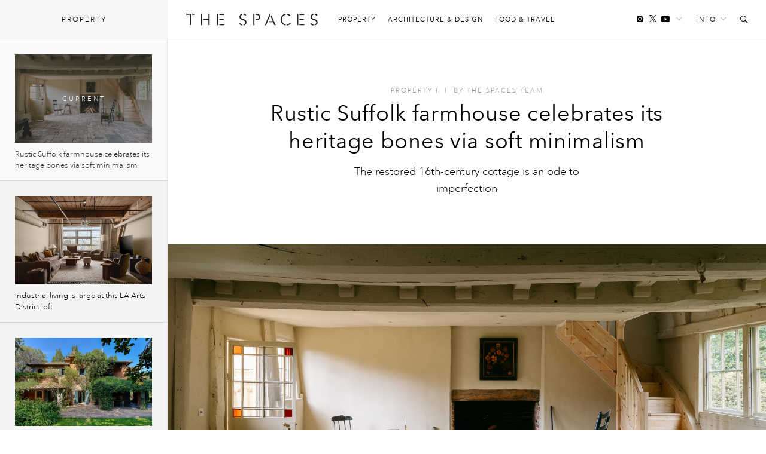

--- FILE ---
content_type: text/html; charset=UTF-8
request_url: https://thespaces.com/rustic-suffolk-farmhouse/
body_size: 15566
content:
<!DOCTYPE html>
<html class="wf-loading" lang="en-US">

<head>
			<script async src="https://www.googletagmanager.com/gtag/js?id=G-Y0F02X0C8S"></script>
		<script>window.dataLayer = window.dataLayer || []; function gtag() { dataLayer.push(arguments); }
			gtag('js', new Date());
			gtag('config', 'G-Y0F02X0C8S');
		</script>
	
			<script defer type="text/javascript" src="https://api.pirsch.io/pirsch-extended.js" id="pirschextendedjs" data-code="I6m2qd5qrkPNqgGgXypSFJE9FAOeyIZZ"></script>
	
	<meta charset="utf-8" />
	<meta name="viewport" content="width=device-width, initial-scale=1, maximum-scale=1" />
	<meta name="google-site-verification" content="gwN-mV-VnuH2eyL14Sjh6DZTRdnqUUp4Xk2uTva85KU" />

			<meta property="fb:pages" content="561992627261552">
	
	
<meta name='robots' content='index, follow, max-image-preview:large, max-snippet:-1, max-video-preview:-1' />

	<!-- This site is optimized with the Yoast SEO plugin v22.7 - https://yoast.com/wordpress/plugins/seo/ -->
	<title>Rustic Suffolk farmhouse celebrates its heritage bones via soft minimalism</title>
	<meta name="description" content="The restored 16th-century cottage is an ode to imperfection" />
	<link rel="canonical" href="https://thespaces.com/rustic-suffolk-farmhouse/" />
	<meta property="og:locale" content="en_US" />
	<meta property="og:type" content="article" />
	<meta property="og:title" content="Rustic Suffolk farmhouse celebrates its heritage bones via soft minimalism" />
	<meta property="og:description" content="The restored 16th-century cottage is an ode to imperfection" />
	<meta property="og:url" content="https://thespaces.com/rustic-suffolk-farmhouse/" />
	<meta property="og:site_name" content="The Spaces" />
	<meta property="article:publisher" content="https://www.facebook.com/TheSpacesmag/" />
	<meta property="article:published_time" content="2022-07-12T16:58:47+00:00" />
	<meta property="article:modified_time" content="2022-07-12T17:00:53+00:00" />
	<meta property="og:image" content="https://cdn.thespaces.com/wp-content/uploads/2022/07/Darsham-Road_05.jpeg" />
	<meta property="og:image:width" content="1600" />
	<meta property="og:image:height" content="1036" />
	<meta property="og:image:type" content="image/jpeg" />
	<meta name="author" content="The Spaces Team" />
	<meta name="twitter:card" content="summary_large_image" />
	<meta name="twitter:creator" content="@thespacesmag" />
	<meta name="twitter:site" content="@thespacesmag" />
	<meta name="twitter:label1" content="Written by" />
	<meta name="twitter:data1" content="The Spaces Team" />
	<meta name="twitter:label2" content="Est. reading time" />
	<meta name="twitter:data2" content="3 minutes" />
	<script type="application/ld+json" class="yoast-schema-graph">{"@context":"https://schema.org","@graph":[{"@type":"Article","@id":"https://thespaces.com/rustic-suffolk-farmhouse/#article","isPartOf":{"@id":"https://thespaces.com/rustic-suffolk-farmhouse/"},"author":[{"@id":"https://thespaces.com/#/schema/person/76f7faf836452d9fb9a3427bf88fde7c"}],"headline":"Rustic Suffolk farmhouse celebrates its heritage bones via soft minimalism","datePublished":"2022-07-12T16:58:47+00:00","dateModified":"2022-07-12T17:00:53+00:00","mainEntityOfPage":{"@id":"https://thespaces.com/rustic-suffolk-farmhouse/"},"wordCount":283,"publisher":{"@id":"https://thespaces.com/#organization"},"image":{"@id":"https://thespaces.com/rustic-suffolk-farmhouse/#primaryimage"},"thumbnailUrl":"https://cdn.thespaces.com/wp-content/uploads/2022/07/Darsham-Road_05.jpeg","keywords":["Converted farmhouse","Country property","Farmhouse","Grade II","grade II-listed","On The Market","Property for sale","Rustic","Suffolk","Suffolk property","UK property"],"articleSection":["Featured Top","Property"],"inLanguage":"en-US"},{"@type":"WebPage","@id":"https://thespaces.com/rustic-suffolk-farmhouse/","url":"https://thespaces.com/rustic-suffolk-farmhouse/","name":"Rustic Suffolk farmhouse celebrates its heritage bones via soft minimalism","isPartOf":{"@id":"https://thespaces.com/#website"},"primaryImageOfPage":{"@id":"https://thespaces.com/rustic-suffolk-farmhouse/#primaryimage"},"image":{"@id":"https://thespaces.com/rustic-suffolk-farmhouse/#primaryimage"},"thumbnailUrl":"https://cdn.thespaces.com/wp-content/uploads/2022/07/Darsham-Road_05.jpeg","datePublished":"2022-07-12T16:58:47+00:00","dateModified":"2022-07-12T17:00:53+00:00","description":"The restored 16th-century cottage is an ode to imperfection","breadcrumb":{"@id":"https://thespaces.com/rustic-suffolk-farmhouse/#breadcrumb"},"inLanguage":"en-US","potentialAction":[{"@type":"ReadAction","target":["https://thespaces.com/rustic-suffolk-farmhouse/"]}]},{"@type":"ImageObject","inLanguage":"en-US","@id":"https://thespaces.com/rustic-suffolk-farmhouse/#primaryimage","url":"https://cdn.thespaces.com/wp-content/uploads/2022/07/Darsham-Road_05.jpeg","contentUrl":"https://cdn.thespaces.com/wp-content/uploads/2022/07/Darsham-Road_05.jpeg","width":1600,"height":1036,"caption":"Photography: Inigo"},{"@type":"BreadcrumbList","@id":"https://thespaces.com/rustic-suffolk-farmhouse/#breadcrumb","itemListElement":[{"@type":"ListItem","position":1,"name":"Home","item":"https://thespaces.com/"},{"@type":"ListItem","position":2,"name":"Rustic Suffolk farmhouse celebrates its heritage bones via soft minimalism"}]},{"@type":"WebSite","@id":"https://thespaces.com/#website","url":"https://thespaces.com/","name":"The Spaces","description":"A digital magazine exploring new ways to live and work. Architecture, property + art","publisher":{"@id":"https://thespaces.com/#organization"},"potentialAction":[{"@type":"SearchAction","target":{"@type":"EntryPoint","urlTemplate":"https://thespaces.com/?s={search_term_string}"},"query-input":"required name=search_term_string"}],"inLanguage":"en-US"},{"@type":"Organization","@id":"https://thespaces.com/#organization","name":"The Spaces","url":"https://thespaces.com/","logo":{"@type":"ImageObject","inLanguage":"en-US","@id":"https://thespaces.com/#/schema/logo/image/","url":"https://thespaces.com/wp-content/uploads/2015/04/logo.png","contentUrl":"https://thespaces.com/wp-content/uploads/2015/04/logo.png","width":442,"height":40,"caption":"The Spaces"},"image":{"@id":"https://thespaces.com/#/schema/logo/image/"},"sameAs":["https://www.facebook.com/TheSpacesmag/","https://x.com/thespacesmag","https://www.instagram.com/thespacesmag/","https://www.linkedin.com/company/the-spaces-magazine","https://uk.pinterest.com/thespacesmag/","https://www.youtube.com/channel/UCwLDBWlLqwzqyjWj6PusSRw"]},{"@type":"Person","@id":"https://thespaces.com/#/schema/person/76f7faf836452d9fb9a3427bf88fde7c","name":"The Spaces Team","image":{"@type":"ImageObject","inLanguage":"en-US","@id":"https://thespaces.com/#/schema/person/image/84ac7a804b5e5343c62a77aed57cad5b","url":"https://secure.gravatar.com/avatar/8c653826c3fbb4a3789e147a6e8e13c1?s=96&d=blank&r=g","contentUrl":"https://secure.gravatar.com/avatar/8c653826c3fbb4a3789e147a6e8e13c1?s=96&d=blank&r=g","caption":"The Spaces Team"},"description":"Content written collaboratively by our staff writers.","sameAs":["https://thespaces.com","https://www.instagram.com/thespacesmag"],"url":"https://thespaces.com/author/the-spaces-team/"}]}</script>
	<!-- / Yoast SEO plugin. -->


<style id='co-authors-plus-coauthors-style-inline-css' type='text/css'>
.wp-block-co-authors-plus-coauthors.is-layout-flow [class*=wp-block-co-authors-plus]{display:inline}

</style>
<style id='co-authors-plus-avatar-style-inline-css' type='text/css'>
.wp-block-co-authors-plus-avatar :where(img){height:auto;max-width:100%;vertical-align:bottom}.wp-block-co-authors-plus-coauthors.is-layout-flow .wp-block-co-authors-plus-avatar :where(img){vertical-align:middle}.wp-block-co-authors-plus-avatar:is(.alignleft,.alignright){display:table}.wp-block-co-authors-plus-avatar.aligncenter{display:table;margin-inline:auto}

</style>
<style id='co-authors-plus-image-style-inline-css' type='text/css'>
.wp-block-co-authors-plus-image{margin-bottom:0}.wp-block-co-authors-plus-image :where(img){height:auto;max-width:100%;vertical-align:bottom}.wp-block-co-authors-plus-coauthors.is-layout-flow .wp-block-co-authors-plus-image :where(img){vertical-align:middle}.wp-block-co-authors-plus-image:is(.alignfull,.alignwide) :where(img){width:100%}.wp-block-co-authors-plus-image:is(.alignleft,.alignright){display:table}.wp-block-co-authors-plus-image.aligncenter{display:table;margin-inline:auto}

</style>
<link rel='stylesheet' id='mediaelement-css' href='//thespaces.com/wp-includes/js/mediaelement/mediaelementplayer-legacy.min.css' type='text/css' media='all' />
<link rel='stylesheet' id='wp-mediaelement-css' href='//thespaces.com/wp-includes/js/mediaelement/wp-mediaelement.min.css' type='text/css' media='all' />
<style id='jetpack-sharing-buttons-style-inline-css' type='text/css'>
.jetpack-sharing-buttons__services-list{display:flex;flex-direction:row;flex-wrap:wrap;gap:0;list-style-type:none;margin:5px;padding:0}.jetpack-sharing-buttons__services-list.has-small-icon-size{font-size:12px}.jetpack-sharing-buttons__services-list.has-normal-icon-size{font-size:16px}.jetpack-sharing-buttons__services-list.has-large-icon-size{font-size:24px}.jetpack-sharing-buttons__services-list.has-huge-icon-size{font-size:36px}@media print{.jetpack-sharing-buttons__services-list{display:none!important}}.editor-styles-wrapper .wp-block-jetpack-sharing-buttons{gap:0;padding-inline-start:0}ul.jetpack-sharing-buttons__services-list.has-background{padding:1.25em 2.375em}
</style>
<link rel='stylesheet' id='vfp-ministyle-css' href='//thespaces.com/wp-content/themes/vfp/css/style-minimal.min.css' type='text/css' media='all' />
<link rel="alternate" type="application/json+oembed" href="https://thespaces.com/wp-json/oembed/1.0/embed?url=https%3A%2F%2Fthespaces.com%2Frustic-suffolk-farmhouse%2F" />
<link rel="alternate" type="text/xml+oembed" href="https://thespaces.com/wp-json/oembed/1.0/embed?url=https%3A%2F%2Fthespaces.com%2Frustic-suffolk-farmhouse%2F&#038;format=xml" />
<link rel="icon" href="https://cdn.thespaces.com/wp-content/uploads/2017/12/cropped-spaces-fav-512-100x100.png" sizes="32x32" />
<link rel="icon" href="https://cdn.thespaces.com/wp-content/uploads/2017/12/cropped-spaces-fav-512-300x300.png" sizes="192x192" />
<link rel="apple-touch-icon" href="https://cdn.thespaces.com/wp-content/uploads/2017/12/cropped-spaces-fav-512-300x300.png" />
<meta name="msapplication-TileImage" content="https://cdn.thespaces.com/wp-content/uploads/2017/12/cropped-spaces-fav-512-300x300.png" />

	
	
	
	<script type="text/javascript">
		var settings = {
			site: 'thespaces',
			style: 'minimal',
			env: 'live',
			ads: {
				general: false,
				gutter: false,
				lightbox: false			},
			stats: {
				analytics: 'UA-22345004-2',
				FbAppId: '461988287339079',
				twTrack: 'null'
			},
			social: {
				twitter: 'thespacesmag'
			},
			stickr: {
				offsetTop: 100,
				offsetBottom: -550
			},
			isPreview: false,
			coverStory: false,
			modalActive: false,
			shareSelected: false,
			ajax: {
				url: 'https://thespaces.com/wp-admin/admin-ajax.php',
				nonce: '6f0e4b66e5',
			}
		};
	</script>

	<style type="text/css">
		/* Logos */
		.logo {
			background-image: url(https://thespaces.com/wp-content/themes/vfp/images/logo-default.png);
		}

		.back-to-home {
			background-image: url(https://thespaces.com/wp-content/themes/vfp/images/logo-default-small.png);
		}

		.tv .logo,
		.thumb-permalink-home-video .thumb-permalink-image {
			background-image: url(https://thespaces.com/wp-content/themes/vfp/images/logo-tv.png);
		}

		/* Top Border */
		.header {
			border-top-width:
				0			;
		}

		/* Fonts */
					.primary-font {
				font-family:
					Avenir Next W01					, sans-serif;
			}

				.secondary-font,
		blockquote,
		.ranking {
			font-family:
				Avenir Next W01				, sans-serif;
		}

		/* Background Colors */
		body {
			background-color:
				#ffffff			;
		}

		.timeline {
			background-color:
				#ffffff			;
		}

		/* Primary BG Color */
		.primary-bg,
		.timeline .title,
		.timeline ul.timeline-stories li.current:after,
		#featured-home-posts .featured-post,
		#featured-home-posts .post-meta::before,
		.post-featured-area,
		.post-meta-area::before,
		.post-featured-area .post-meta-area,
		.block-post-coloured,
		.row-double .widget-title,
		a.home-pagination,
		a.timeline-mobile-btn,
		a.timeline-mobile-btn.active,
		.edit-post-button,
		.optin-submit,
		.featured-post-home .post-meta .article-tags-new a,
		.post-single-layout a:before,
		.playlist-call-to-action a,
		.block-post-wrapper .meta a:hover:before,
		.article-tags a:hover,
		.tv .article-tags a:hover {
			background-color:
				#e71818		}

		/* Primary Border Color */
		.header {
			border-top-color:
				#e71818		}

		.block-post-coloured,
		.timeline .title,
		ul.widget-filter li a,
		.tv .timeline .title,
		.tv-block-post .tv-block-meta p.meta a,
		.tv-double-post .tv-post-meta p.meta a,
		.single .tv-post-content .post-category a,
		.minimal .post-entry-content a {
			border-color:
				#e71818		}

		/* Primary Link Color */
		.post-single-layout a,
		.post-single-layout a strong,
		.article-content a,
		.slant .article-content a:hover,
		.widget-filter li a.active,
		.widget-filter li a:hover,
		a.subsite-tv,
		.article-tags-new a,
		.featured-post .article-tags-new a,
		h4.tv-related-title a,
		.tv-block-post .tv-block-meta p.meta a,
		.tv-double-post .tv-post-meta p.meta a,
		.single .tv-post-content .post-category a,
		.widget-story-permalink a:hover,
		.main-menu li a:hover,
		.links-header li a:hover,
		.social-header li a:hover,
		.social-header li a.follow-link:hover,
		.social-header li a.follow-link:hover i,
		.load-wrap p a:hover,
		.load-wrap p a:hover i,
		.popular-widget li .widget-story-permalink a:hover,
		.tv ul.links-header li a:hover,
		.block-post-wrapper .meta a:hover,
		.adv-sub a:hover {
			color:
				#000000		}

		/* Secondary Link Color */
		.main-menu li a,
		.block-post-wrapper h1.post-title a,
		.timeline ul.timeline-stories li a.permalink,
		.article-content a.related-permalink,
		#post-list h1.post-title a,
		.widget-story-permalink a,
		.load-wrap p a,
		.minimal .article-content a:hover {
			color:
				#969696		}

		// Spaces hover state
		.minimal .entry-content a:hover {
			border-color:
				#969696		}

		/* Primary Text Color */
		.article-content p {
			color:
				#242424		}

					.loading .main {
				background-image: url(https://thespaces.com/wp-content/uploads/2017/03/oval.svg);
			}

		
					p,
			li,
			h1,
			h2,
			h3,
			h4,
			blockquote,
			.subsite-tv {
				transition: opacity .15s ease;
			}

			.wf-loading p,
			.wf-loading li,
			.wf-loading h1,
			.wf-loading h2,
			.wf-loading h3,
			.wf-loading h4,
			.wf-loading blockquote,
			.wf-loading .subsite-tv,
			.wf-loading .meta {
				opacity: 0;
			}

			</style>

	<script src="https://www.youtube.com/iframe_api"></script>
	<script type="text/javascript">
		var players = [],
			YTApiReady = false;

		// Must be on global scope to fire reliably
		/*window.onYouTubeIframeAPIReady = function() {
			YTApiReady = true;
			console.log('YT API Reaedy');

			var Player;
			var ID = 'K_Goe1hU8gI';

			Player = new YT.Player(ID, {
				events: {
					'onReady': AutoPlayWorkaround
				}
			});
		};

		function AutoPlayWorkaround(Event) {
			console.log('Auto');
			Event.target.playVideo();
		}*/

	</script>

	
			<script src="https://ajax.googleapis.com/ajax/libs/webfont/1/webfont.js"></script>
		<script>
			WebFontConfig = {
				events: false,
								monotype: { projectId: 'b346d14e-3e55-4620-b0b2-6196278dc080' },											};
			WebFont.load(WebFontConfig);
		</script>
	</head>

<body class="post-template-default single single-post postid-112241 single-format-standard mag primary-font thespaces live minimal  no-ads vfp-format-feature">

	<header id="header" class="header-wrapper">

    
    <div class="header secondary-font">
                    <a href="#" id="clickBtn" class="timeline-mobile-btn no-ajaxy"><span class="menu-icon"></span></a>
        
        <div id="js-branding" class="branding col-lg-12 col-md-12 col-sm-12 col-xs-12 no-padding">
            
            <a href="#" id="mob-nav-open" class="mobile-pop-out no-ajaxy">Me<br>nu</a>
    
    <div class="identity-wrap">
        <h1 id="logo" class="identity">
            <a href="https://thespaces.com/" title="The Spaces" class="logo no-ajaxy">
                The Spaces            </a>
        </h1>
        <ul id="menu-main-menu" class="main-menu"><li class="menu-item"><a href="https://thespaces.com/category/property/">Property</a></li>
<li class="menu-item"><a href="https://thespaces.com/category/architecture-design/">Architecture &amp; Design</a></li>
<li class="menu-item"><a href="https://thespaces.com/category/food-travel/">Food &amp; Travel</a></li>
</ul>                     </div>
    
    <a href="#" id="show" class="toggle-audio-bar no-ajaxy"><i class="ion-ios-play"></i></a>

    
        <ul class="links-header">
                <li><a href="#" class="no-ajaxy">Info<i class="ion-ios-arrow-down"></i></a>
            <ul id="menu-info-menu" class="info-menu"><li id="nav-menu-item-5615" class="main-menu-item  menu-item-even menu-item-depth-0 menu-item"><a href="https://thespaces.com/about-us/">About us</a></li>
<li id="nav-menu-item-5616" class="main-menu-item  menu-item-even menu-item-depth-0 menu-item"><a href="https://thespaces.com/submissions/">Submissions</a></li>
<li id="nav-menu-item-28942" class="main-menu-item  menu-item-even menu-item-depth-0 menu-item"><a href="https://thespaces.com/newsletter/">Newsletter</a></li>
</ul>        </li>
                <li><a href="#" id="search-open" class="no-ajaxy search-toggle"><i class="ion-ios-search-strong"></i></a></li>
    </ul>
    
    
    <ul class="social-header">
	     <li><a href="https://www.instagram.com/180.quarter/" target="_blank"  class="social-inline"><i class="ion-social-instagram"></i></a> </li>
        <li><a href="https://twitter.com/thespacesmag" target="_blank" class="social-inline"><i class="ion-social-twitter"></i></a> </li>
        <li class="inline-last"><a href="https://www.youtube.com/c/thespacesmag" target="_blank"  class="social-inline"><i class="ion-social-youtube"></i></a> </li>
        <li class="header-dropdown-arrow"><a href="#" class="follow-link"><span>Follow</span><i class="ion-ios-arrow-down"></i></a>
        <ul class="share-widget">
            <div class="social-links primary-font">
                <li><a target="_blank" href="https://twitter.com/thespacesmag" class="share-twitter"><i class="ion-social-twitter"></i>Twitter</a></li>
                <li><a target="_blank" href="https://www.youtube.com/c/thespacesmag" class="share-yt"><i class="ion-social-youtube"></i>YouTube</a></li>
                <li><a target="_blank" href="https://www.instagram.com/180.quarter/" class="share-instagram"><i class="ion-social-instagram"></i>Instagram</a></li>
                <li><a target="_blank" href="https://pinterest.com/thespacesmag" class="share-pinterest"><i class="ion-social-pinterest"></i>Pinterest</a></li>
                <li><a target="_blank" href="http://feeds.feedburner.com/thespacesmag" class="share-rss"><i class="ion-social-rss"></i>RSS</a></li>
                            </div>
            <div class="newsletter-signup">
                <h4>Newsletter</h4>
                
    <div class="newsletter-form-group optin-form">
        <a href="http://eepurl.com/gxs8ab" target="_blank" class="nlbutt secondary-font">Sign Up</a>
    </div>

                </div>
        </ul>
        </li>
    </ul>

            </div>

        <div class="reading col-lg-12 col-md-12 col-sm-12 col-xs-12 no-padding">
            <div class="col-lg-9 col-md-9 col-sm-8 col-xs-8 no-padding">
                <a href="https://thespaces.com/" title="The Spaces" class="back-to-home no-ajaxy">The Spaces</a>

                
                
    <p class="header-title activity">Now reading:</p>
    <h5 class="story-title primary-font">Rustic Suffolk farmhouse celebrates its heritage bones via... </h5>

            </div>
            <div class="col-lg-3 col-md-3 col-sm-4 col-xs-4 no-padding">
                <div class="header-share-title">
                    <p class="header-title right">Share this:</p>
                </div>
                <div class="header-share-pinned">
                    <a href="https://www.facebook.com/sharer/sharer.php?u=https%3A%2F%2Fthespaces.com%2F%3Fp%3D112241" class="fb-share no-ajaxy" target="_blank"><i class="ion-social-facebook"></i></a>
                    <a href="https://twitter.com/intent/tweet?text=Rustic%20Suffolk%20farmhouse%20celebrates%20its%20heritage%20bones%20via%20soft%20minimalism&url=https%3A%2F%2Fthespaces.com%2F%3Fp%3D112241&via=thespacesmag" class="tw-share no-ajaxy" target="_blank"><i class="ion-social-twitter"></i></a>
                </div>
            </div>
        </div>

        <div class="search-toggle-field sub-search">
            <form method="get" id="searchform" action="https://thespaces.com/">
                <input type="text" class="form-control search secondary-font" id="search-field" name="s" placeholder="Search">
            </form>
            <a href="#" class="no-ajaxy close close-search"><i class="ion-close-round"></i></a>
        </div>

        
        
        <div id="mob-nav" class="mobile-pop-out-wrapper no-ajaxy">
            <div class="pop-out-content">
                <a href="#" id="mob-nav-close" class="close-pop-out no-ajaxy"><i class="ion-android-close"></i></a>
                                    <div class="pop-out-search" id="mobile-search">
                        <form method="get" id="searchform" action="https://thespaces.com/">
                            <input type="text" class="form-control search" id="search-field" name="s" placeholder="Search">
                        </form>
                    </div>
                
                <ul id="menu-main-menu-1" class="menu-mobile"><li class="menu-item"><a href="https://thespaces.com/category/property/">Property</a></li>
<li class="menu-item"><a href="https://thespaces.com/category/architecture-design/">Architecture &amp; Design</a></li>
<li class="menu-item"><a href="https://thespaces.com/category/food-travel/">Food &amp; Travel</a></li>
</ul>                
                                    <ul class="pop-out-social">
                         <li><a target="_blank" href="" class="share-facebook"><i class="ion-social-facebook"></i></a></li>
                         <li><a target="_blank" href="https://twitter.com/thespacesmag" class="share-twitter"><i class="ion-social-twitter"></i></a></li>
                         <li><a target="_blank" href="https://www.instagram.com/180.quarter/" class="share-instagram"><i class="ion-social-instagram"></i></a></li>
                         <li><a target="_blank" href="https://www.youtube.com/c/thespacesmag" class="share-instagram"><i class="ion-social-youtube"></i></a></li>
                     </ul>
                                            </div>
        </div>

    </div>
</header> 

	<div id="wrapper" class="wrapper">
		<div id="js-main"
			class="main">    
	<div id="js-container" class="contline">
			
	
		<div id="billboard-112241" class="ads pre-content-ads"></div>
		
        <div id="js-content-112241" class="article-wrap format-feature" 
             data-id="112241" 
             data-url="https://thespaces.com/rustic-suffolk-farmhouse/" 
             data-date="1657648727" 
             data-title="Rustic Suffolk farmhouse celebrates its heritage bones via soft minimalism" 
             data-parts="1" 
             data-author="116|The Spaces Team" 
             data-category="Featured Top, Property" 
             data-tags="Converted farmhouse, Country property, Farmhouse, Grade II, grade II-listed, On The Market, Property for sale, Rustic, Suffolk, Suffolk property, UK property" 
             data-facebook="https://thespaces.com/?p=112241" 
             data-twitter="https://thespaces.com/?p=112241" 
             data-nsfw="false" 
             data-selected="">
        
        
    
    <div class="spaces-feature-intro">
    <div class="container-fluid">
        <div class="article-meta">
            <a href="https://thespaces.com/category/property/" rel="category tag">Property</a> <span>I</span>
                        <span class="cat-divider">I</span>
            <span class="f-author">by <span class="the-author"><a href="https://thespaces.com/author/the-spaces-team/" title="Posts by The Spaces Team" class="author url fn" rel="author">The Spaces Team</a></span></span>
        </div>
        <h1 class="post-title long">Rustic Suffolk farmhouse celebrates its heritage bones via soft minimalism</h1>
        <p>The restored 16th-century cottage is an ode to imperfection</p>
    </div>
    </div>
     <div class="feature-wrapper">
         <div class="spaces-featured-post " style="background-image: url(https://cdn.thespaces.com/wp-content/uploads/2022/07/Darsham-Road_05.jpeg );"></div>
                        <div class="feature-captions-wrapper">
                <div class="col-lg-9 col-md-8 col-sm-7 col-xs-12">
                    <div class="featured-caption">
                        <p>Photography: Inigo</p>
                    </div>
                </div>
                <div class="col-lg-3 col-md-4 col-sm-5 col-xs-12">
                    <div class="photo-credit-featured">
                                            </div>
                </div>
                            </div>
     </div>
    
    <div class="container-fluid">
    <div class="blog-wrapper">
	<div class="article-content featured-post-layout">
        <div class="col-lg-12 col-md-12 col-sm-12 col-xs-12">

            
            
                <div class="entry-content"><p><em>World of Interiors</em> readers might recognise this Grade II-listed farmhouse close to the <a href="https://thespaces.com/tag/suffolk/" target="_blank" rel="noopener">Suffolk</a> coast – it has featured in the storied magazine, as well as books exploring the quintessential English farmhouse. And now it’s for sale.</p>
<p>Located in the village of Yoxford, opposite Cockfield Hall, the timber-framed Suffolk <a href="https://thespaces.com/tag/suffolk-property/" target="_blank" rel="noopener">property</a> is thought to date from 1592 and has been gently restored by its owners. They’ve peeled back 20th-century interventions to reveal the original structure in all its glory. Plasterboard partitions installed to create smaller rooms and straighten its quirky, crooked walls and ceilings have been removed, and original brick and flagstone floors revealed.</p>
<div id="vfp-gallery112241-1" class="vfp-gallery" data-transition="fade" data-speed="200" data-thumbnail-slider="true" data-lightbox="1">
          <div class="image-window"><button class="exp"> <span><i class="ion-arrow-resize"></i></span> </button><figure id="img-112241-1">
            <img data-src="https://cdn.thespaces.com/wp-content/uploads/2022/07/Darsham-Road_16-683x1024.jpeg" data-thumb="https://cdn.thespaces.com/wp-content/uploads/2022/07/Darsham-Road_16-100x100.jpeg" data-gallery="https://cdn.thespaces.com/wp-content/uploads/2022/07/Darsham-Road_16-657x985.jpeg">
            <figcaption><p>Photography: Inigo</p>
</figcaption>
            </figure><figure id="img-112241-2">
            <img data-src="https://cdn.thespaces.com/wp-content/uploads/2022/07/Darsham-Road_12-683x1024.jpeg" data-thumb="https://cdn.thespaces.com/wp-content/uploads/2022/07/Darsham-Road_12-100x100.jpeg" data-gallery="https://cdn.thespaces.com/wp-content/uploads/2022/07/Darsham-Road_12-657x985.jpeg">
            <figcaption><p>Photography: Inigo</p>
</figcaption>
            </figure><figure id="img-112241-3">
            <img data-src="https://cdn.thespaces.com/wp-content/uploads/2022/07/Darsham-Road_06-683x1024.jpeg" data-thumb="https://cdn.thespaces.com/wp-content/uploads/2022/07/Darsham-Road_06-100x100.jpeg" data-gallery="https://cdn.thespaces.com/wp-content/uploads/2022/07/Darsham-Road_06-657x985.jpeg">
            <figcaption><p>Photography: Inigo</p>
</figcaption>
            </figure><figure id="img-112241-4">
            <img data-src="https://cdn.thespaces.com/wp-content/uploads/2022/07/Darsham-Road_11-1024x683.jpeg" data-thumb="https://cdn.thespaces.com/wp-content/uploads/2022/07/Darsham-Road_11-100x100.jpeg" data-gallery="https://cdn.thespaces.com/wp-content/uploads/2022/07/Darsham-Road_11-1477x985.jpeg">
            <figcaption><p>Photography: Inigo</p>
</figcaption>
            </figure><figure id="img-112241-5">
            <img data-src="https://cdn.thespaces.com/wp-content/uploads/2022/07/Darsham-Road_09-683x1024.jpeg" data-thumb="https://cdn.thespaces.com/wp-content/uploads/2022/07/Darsham-Road_09-100x100.jpeg" data-gallery="https://cdn.thespaces.com/wp-content/uploads/2022/07/Darsham-Road_09-657x985.jpeg">
            <figcaption><p>Photography: Inigo</p>
</figcaption>
            </figure><figure id="img-112241-6">
            <img data-src="https://cdn.thespaces.com/wp-content/uploads/2022/07/Darsham-Road_10-1024x683.jpeg" data-thumb="https://cdn.thespaces.com/wp-content/uploads/2022/07/Darsham-Road_10-100x100.jpeg" data-gallery="https://cdn.thespaces.com/wp-content/uploads/2022/07/Darsham-Road_10-1477x985.jpeg">
            <figcaption><p>Photography: Inigo</p>
</figcaption>
            </figure><figure id="img-112241-7">
            <img data-src="https://cdn.thespaces.com/wp-content/uploads/2022/07/Darsham-Road_15-683x1024.jpeg" data-thumb="https://cdn.thespaces.com/wp-content/uploads/2022/07/Darsham-Road_15-100x100.jpeg" data-gallery="https://cdn.thespaces.com/wp-content/uploads/2022/07/Darsham-Road_15-657x985.jpeg">
            <figcaption><p>Photography: Inigo</p>
</figcaption>
            </figure><figure id="img-112241-8">
            <img data-src="https://cdn.thespaces.com/wp-content/uploads/2022/07/Darsham-Road_13-1024x683.jpeg" data-thumb="https://cdn.thespaces.com/wp-content/uploads/2022/07/Darsham-Road_13-100x100.jpeg" data-gallery="https://cdn.thespaces.com/wp-content/uploads/2022/07/Darsham-Road_13-1477x985.jpeg">
            <figcaption><p>Photography: Inigo</p>
</figcaption>
            </figure><figure id="img-112241-9">
            <img data-src="https://cdn.thespaces.com/wp-content/uploads/2022/07/Darsham-Road_02-683x1024.jpeg" data-thumb="https://cdn.thespaces.com/wp-content/uploads/2022/07/Darsham-Road_02-100x100.jpeg" data-gallery="https://cdn.thespaces.com/wp-content/uploads/2022/07/Darsham-Road_02-657x985.jpeg">
            <figcaption><p>Photography: Inigo</p>
</figcaption>
            </figure><figure id="img-112241-10">
            <img data-src="https://cdn.thespaces.com/wp-content/uploads/2022/07/Darsham-Road_03-683x1024.jpeg" data-thumb="https://cdn.thespaces.com/wp-content/uploads/2022/07/Darsham-Road_03-100x100.jpeg" data-gallery="https://cdn.thespaces.com/wp-content/uploads/2022/07/Darsham-Road_03-657x985.jpeg">
            <figcaption><p>Photography: Inigo</p>
</figcaption>
            </figure><figure id="img-112241-11">
            <img data-src="https://cdn.thespaces.com/wp-content/uploads/2022/07/Darsham-Road_20-1024x683.jpeg" data-thumb="https://cdn.thespaces.com/wp-content/uploads/2022/07/Darsham-Road_20-100x100.jpeg" data-gallery="https://cdn.thespaces.com/wp-content/uploads/2022/07/Darsham-Road_20-1477x985.jpeg">
            <figcaption><p>Photography: Inigo</p>
</figcaption>
            </figure><figure id="img-112241-12">
            <img data-src="https://cdn.thespaces.com/wp-content/uploads/2022/07/Darsham-Road_19-1024x683.jpeg" data-thumb="https://cdn.thespaces.com/wp-content/uploads/2022/07/Darsham-Road_19-100x100.jpeg" data-gallery="https://cdn.thespaces.com/wp-content/uploads/2022/07/Darsham-Road_19-1477x985.jpeg">
            <figcaption><p>Photography: Inigo</p>
</figcaption>
            </figure></div></div>
<p>The key space is the kitchen, with its beamed ceilings and white-washed, wood-clad walls. An Aga oven offers a focal point for the space, with other period features inside the 1,100 sq ft dwelling including the original workbench and flooring – an uneven, textured combination of stone slabs, terracotta tiling, brick and English oak.</p>
<p>The primary bedroom meanwhile is accessed via a newel staircase and looks out onto the garden and field beyond, with a second bedroom (or study) located off the kitchen below.</p>
<p>Inigo is marketing the rustic Suffolk farmhouse <a href="https://inigo.com/sales-list/darsham-road" target="_blank" rel="noopener">for £545,000</a>, which includes two outbuildings with planning permission to convert them into holiday accommodation.</p>
<figure id="attachment_112233" class="wp-caption alignnone"><img fetchpriority="high" decoding="async" class="size-full wp-image-112233" src="https://cdn.thespaces.com/wp-content/uploads/2022/07/Darsham-Road_07.jpeg" alt="" width="1600" height="1067" srcset="https://cdn.thespaces.com/wp-content/uploads/2022/07/Darsham-Road_07.jpeg 1600w, https://cdn.thespaces.com/wp-content/uploads/2022/07/Darsham-Road_07-300x200.jpeg 300w, https://cdn.thespaces.com/wp-content/uploads/2022/07/Darsham-Road_07-1024x683.jpeg 1024w, https://cdn.thespaces.com/wp-content/uploads/2022/07/Darsham-Road_07-768x512.jpeg 768w, https://cdn.thespaces.com/wp-content/uploads/2022/07/Darsham-Road_07-1536x1024.jpeg 1536w, https://cdn.thespaces.com/wp-content/uploads/2022/07/Darsham-Road_07-1477x985.jpeg 1477w" sizes="(max-width: 1600px) 100vw, 1600px" /><div class="col-lg-8 col-md-7 col-sm-12 col-xs-12 caption-wrapper"><figcaption class="wp-caption-text">Photography: Inigo</figcaption></div></figure>
<figure id="attachment_112230" class="wp-caption alignnone"><img decoding="async" class="size-full wp-image-112230" src="https://cdn.thespaces.com/wp-content/uploads/2022/07/Darsham-Road_17.jpeg" alt="" width="1600" height="1067" srcset="https://cdn.thespaces.com/wp-content/uploads/2022/07/Darsham-Road_17.jpeg 1600w, https://cdn.thespaces.com/wp-content/uploads/2022/07/Darsham-Road_17-300x200.jpeg 300w, https://cdn.thespaces.com/wp-content/uploads/2022/07/Darsham-Road_17-1024x683.jpeg 1024w, https://cdn.thespaces.com/wp-content/uploads/2022/07/Darsham-Road_17-768x512.jpeg 768w, https://cdn.thespaces.com/wp-content/uploads/2022/07/Darsham-Road_17-1536x1024.jpeg 1536w, https://cdn.thespaces.com/wp-content/uploads/2022/07/Darsham-Road_17-1477x985.jpeg 1477w" sizes="(max-width: 1600px) 100vw, 1600px" /><div class="col-lg-8 col-md-7 col-sm-12 col-xs-12 caption-wrapper"><figcaption class="wp-caption-text">Photography: Inigo</figcaption></div></figure>
<figure id="attachment_112232" class="wp-caption alignnone"><img decoding="async" class="size-full wp-image-112232" src="https://cdn.thespaces.com/wp-content/uploads/2022/07/Darsham-Road_08.jpeg" alt="" width="1600" height="1067" srcset="https://cdn.thespaces.com/wp-content/uploads/2022/07/Darsham-Road_08.jpeg 1600w, https://cdn.thespaces.com/wp-content/uploads/2022/07/Darsham-Road_08-300x200.jpeg 300w, https://cdn.thespaces.com/wp-content/uploads/2022/07/Darsham-Road_08-1024x683.jpeg 1024w, https://cdn.thespaces.com/wp-content/uploads/2022/07/Darsham-Road_08-768x512.jpeg 768w, https://cdn.thespaces.com/wp-content/uploads/2022/07/Darsham-Road_08-1536x1024.jpeg 1536w, https://cdn.thespaces.com/wp-content/uploads/2022/07/Darsham-Road_08-1477x985.jpeg 1477w" sizes="(max-width: 1600px) 100vw, 1600px" /><div class="col-lg-8 col-md-7 col-sm-12 col-xs-12 caption-wrapper"><figcaption class="wp-caption-text">Photography: Inigo</figcaption></div></figure>
<figure id="attachment_112226" class="wp-caption alignnone"><img loading="lazy" decoding="async" class="size-full wp-image-112226" src="https://cdn.thespaces.com/wp-content/uploads/2022/07/Darsham-Road_14.jpeg" alt="" width="1600" height="1067" srcset="https://cdn.thespaces.com/wp-content/uploads/2022/07/Darsham-Road_14.jpeg 1600w, https://cdn.thespaces.com/wp-content/uploads/2022/07/Darsham-Road_14-300x200.jpeg 300w, https://cdn.thespaces.com/wp-content/uploads/2022/07/Darsham-Road_14-1024x683.jpeg 1024w, https://cdn.thespaces.com/wp-content/uploads/2022/07/Darsham-Road_14-768x512.jpeg 768w, https://cdn.thespaces.com/wp-content/uploads/2022/07/Darsham-Road_14-1536x1024.jpeg 1536w, https://cdn.thespaces.com/wp-content/uploads/2022/07/Darsham-Road_14-1477x985.jpeg 1477w" sizes="(max-width: 1600px) 100vw, 1600px" /><div class="col-lg-8 col-md-7 col-sm-12 col-xs-12 caption-wrapper"><figcaption class="wp-caption-text">Photography: Inigo</figcaption></div></figure>
<figure id="attachment_112223" class="wp-caption alignnone"><img loading="lazy" decoding="async" class="size-full wp-image-112223" src="https://cdn.thespaces.com/wp-content/uploads/2022/07/Darsham-Road_01.jpeg" alt="" width="1600" height="1067" srcset="https://cdn.thespaces.com/wp-content/uploads/2022/07/Darsham-Road_01.jpeg 1600w, https://cdn.thespaces.com/wp-content/uploads/2022/07/Darsham-Road_01-300x200.jpeg 300w, https://cdn.thespaces.com/wp-content/uploads/2022/07/Darsham-Road_01-1024x683.jpeg 1024w, https://cdn.thespaces.com/wp-content/uploads/2022/07/Darsham-Road_01-768x512.jpeg 768w, https://cdn.thespaces.com/wp-content/uploads/2022/07/Darsham-Road_01-1536x1024.jpeg 1536w, https://cdn.thespaces.com/wp-content/uploads/2022/07/Darsham-Road_01-1477x985.jpeg 1477w" sizes="(max-width: 1600px) 100vw, 1600px" /><div class="col-lg-8 col-md-7 col-sm-12 col-xs-12 caption-wrapper"><figcaption class="wp-caption-text">Photography: Inigo</figcaption></div></figure>
<figure id="attachment_112239" class="wp-caption alignnone"><img loading="lazy" decoding="async" class="size-full wp-image-112239" src="https://cdn.thespaces.com/wp-content/uploads/2022/07/Darsham-Road_04.jpeg" alt="" width="1600" height="1200" srcset="https://cdn.thespaces.com/wp-content/uploads/2022/07/Darsham-Road_04.jpeg 1600w, https://cdn.thespaces.com/wp-content/uploads/2022/07/Darsham-Road_04-300x225.jpeg 300w, https://cdn.thespaces.com/wp-content/uploads/2022/07/Darsham-Road_04-1024x768.jpeg 1024w, https://cdn.thespaces.com/wp-content/uploads/2022/07/Darsham-Road_04-768x576.jpeg 768w, https://cdn.thespaces.com/wp-content/uploads/2022/07/Darsham-Road_04-1536x1152.jpeg 1536w, https://cdn.thespaces.com/wp-content/uploads/2022/07/Darsham-Road_04-1313x985.jpeg 1313w" sizes="(max-width: 1600px) 100vw, 1600px" /><div class="col-lg-8 col-md-7 col-sm-12 col-xs-12 caption-wrapper"><figcaption class="wp-caption-text">Photography: Inigo</figcaption></div></figure>
<h3><a href="https://thespaces.com/surrey-bungalow-is-a-slice-of-scandi-modernism-in-weybridge/">This Surrey bungalow is a slice of Scandi modernism in Weybridge</a></h3>
</div>

        	
        	
            <div class="article-tags secondary-font">Tags: <a href="https://thespaces.com/tag/converted-farmhouse/" rel="tag">Converted farmhouse</a><a href="https://thespaces.com/tag/country-property/" rel="tag">Country property</a><a href="https://thespaces.com/tag/farmhouse/" rel="tag">Farmhouse</a><a href="https://thespaces.com/tag/grade-ii/" rel="tag">Grade II</a></div>

            

                            <div id="sidebar-112241" class="col-lg-3 col-md-4 col-sm-6 col-xs-12 sidebar-holder margin only-mobile">
                        
    <div class="most-read-widget">
        <div class="widget-header secondary-font">
            <h4 class="title">Most Read</h4>
            <ul class="widget-filter">
                <li><a href="#" class="bestof no-ajaxy active" data-of="week" data-paged="1">Week</a></li>
                <li><a href="#" class="bestof no-ajaxy" data-of="month" data-paged="1">Month</a></li>
                <li><a href="#" class="bestof no-ajaxy" data-of="ever" data-paged="1">All Time</a></li>
            </ul>
        </div>
        <div class="widget-content">
            <ul class="widget-posts bestof-holder">
                		<li>
						<div class="widget-story-permalink long">
									<span class="widget-story-number">1</span>
								<a href="https://thespaces.com/north-of-london-a-grade-ii-listed-barn-is-reshaped-through-adaptive-reuse/" title="North of London, a Grade II-listed barn is reshaped through adaptive reuse" class="widget-story-permalink standard">
					North of London, a Grade II-listed barn is reshaped through adaptive reuse				</a>
			</div>
		</li>
							<li>
						<div class="widget-story-permalink medium">
									<span class="widget-story-number">2</span>
								<a href="https://thespaces.com/after-80-years-a-living-museum-hits-the-market/" title="After 80 years, this living museum is hitting the market" class="widget-story-permalink feature">
					After 80 years, this living museum is hitting the market				</a>
			</div>
		</li>
							<li>
						<div class="widget-story-permalink xlong">
									<span class="widget-story-number">3</span>
								<a href="https://thespaces.com/historic-stonework-and-contemporary-craft-converge-in-this-restored-townhouse-in-soller/" title="Historic stonework and contemporary craft converge in this restored townhouse in Sóller" class="widget-story-permalink standard">
					Historic stonework and contemporary craft converge in this restored townhouse in Sóller				</a>
			</div>
		</li>
							<li>
						<div class="widget-story-permalink medium">
									<span class="widget-story-number">4</span>
								<a href="https://thespaces.com/a-contemporary-timber-longhouse-perches-above-gare-loch/" title="A contemporary timber longhouse perches above a Scottish loch" class="widget-story-permalink standard">
					A contemporary timber longhouse perches above a Scottish loch				</a>
			</div>
		</li>
							<li>
						<div class="widget-story-permalink medium">
									<span class="widget-story-number">5</span>
								<a href="https://thespaces.com/a-cast-iron-tribeca-landmark-is-reimagined-as-a-vertical-gallery/" title="A cast-iron Tribeca landmark is reimagined as a vertical gallery" class="widget-story-permalink standard">
					A cast-iron Tribeca landmark is reimagined as a vertical gallery				</a>
			</div>
		</li>
							<li>
						<div class="widget-story-permalink long">
									<span class="widget-story-number">6</span>
								<a href="https://thespaces.com/two-properties-in-peter-salters-architectural-village-hit-the-market/" title="Two properties in Peter Salter&#8217;s architectural village hit the market" class="widget-story-permalink feature">
					Two properties in Peter Salter&#8217;s architectural village hit the market				</a>
			</div>
		</li>
							<li>
						<div class="widget-story-permalink medium">
									<span class="widget-story-number">7</span>
								<a href="https://thespaces.com/a-top-la-architect-refurbished-this-modern-silver-lake-villa/" title="A top LA architect refurbished this modern Silver Lake villa" class="widget-story-permalink feature">
					A top LA architect refurbished this modern Silver Lake villa				</a>
			</div>
		</li>
							<li>
						<div class="widget-story-permalink medium">
									<span class="widget-story-number">8</span>
								<a href="https://thespaces.com/would-you-take-on-three-luxury-treehouses-in-a-dorset-wood/" title="Would you take on three luxury treehouses in the Dorset wild?" class="widget-story-permalink feature">
					Would you take on three luxury treehouses in the Dorset wild?				</a>
			</div>
		</li>
					            </ul>
            <div class="load-wrap secondary-font">
                <p>
                    <a href="#" class="prev-btn bestof no-ajaxy" data-of="week" data-paged="0" style="display:none"><i class="ion-ios-arrow-left"></i>Previous</span>
                    <a href="#" class="load-btn bestof no-ajaxy" data-of="week" data-paged="2">More<i class="ion-ios-arrow-right"></i></a>
                </p>
            </div>
        </div>
    </div>                </div>
                        
		</div>
    </div>
    </div>
    </div>

    <div class="blog-wrapper">
        
    
    <div class="container-fluid">
        <div class="col-lg-12 col-md-12 col-sm-12 col-xs-12">
            <div class="post-share-area">
             <h4 class="post-share-title">Share this story</h4>
                <ul class="post-share-list">
                                                            <li><a href="https://www.facebook.com/sharer/sharer.php?u=https%3A%2F%2Fthespaces.com%2F%3Fp%3D112241" target="_blank"><i class="ion-social-facebook"></i><span>Facebook</span></a></li>
                    <li><a href="https://twitter.com/intent/tweet?text=Rustic%20Suffolk%20farmhouse%20celebrates%20its%20heritage%20bones%20via%20soft%20minimalism&url=https%3A%2F%2Fthespaces.com%2F%3Fp%3D112241&via=thespacesmag" target="_blank"><i class="ion-social-twitter"></i> <span>Twitter</span></a></li>
                    <li><a href="https://pinterest.com/pin/create/button/?description=Rustic%20Suffolk%20farmhouse%20celebrates%20its%20heritage%20bones%20via%20soft%20minimalism&url=https%3A%2F%2Fthespaces.com%2Frustic-suffolk-farmhouse%2F%3Futm_source%3Dsocial%26utm_medium%3Dpinterest%26utm_content%3Dv2buttons&media=https%3A%2F%2Fcdn.thespaces.com%2Fwp-content%2Fuploads%2F2022%2F07%2FDarsham-Road_05-1200x630.jpeg" target="_blank"><i class="ion-social-pinterest"></i><span>Pinterest</span></a></li>
                    <li><a href="whatsapp://send?text=http://thespaces.com/rustic-suffolk-farmhouse/"  class="do-share secondary-font no-ajaxy whatsapp-mobile" data-action="share/whatsapp/share">  <i class="ion-social-whatsapp"></i><span>Whatsapp</span></a></li>
                </ul>
            </div>
        </div>
    </div>

    <div class="post-related">
                <h2 class="related-title secondary-font">Related Stories</h2>
            
            <div class="grid-2-col">

    
        
			

            
                <div class="block-post-wrapper">
                    <div class="block-post-thumbnail">
                        <a href="https://thespaces.com/north-of-london-a-grade-ii-listed-barn-is-reshaped-through-adaptive-reuse/" class="thumb-permalink standard" title="North of London, a Grade II-listed barn is reshaped through adaptive reuse">
                                                        <img src="https://cdn.thespaces.com/wp-content/uploads/2026/01/Barn-Owl_16-495x321.jpg" srcset="https://cdn.thespaces.com/wp-content/uploads/2026/01/Barn-Owl_16-495x321.jpg 1x, https://cdn.thespaces.com/wp-content/uploads/2026/01/Barn-Owl_16-990x642.jpg 2x" alt="North of London, a Grade II-listed barn is reshaped through adaptive reuse">
        			        <span class="overlay-hover"></span>
                        </a>
                    </div>
                    <p class="meta secondary-font">
                        <a href="https://thespaces.com/category/property/" rel="category tag">Property</a> 
                    </p>
                    <h2 class="post-title long">
                       <a href="https://thespaces.com/north-of-london-a-grade-ii-listed-barn-is-reshaped-through-adaptive-reuse/" title="North of London, a Grade II-listed barn is reshaped through adaptive reuse" class="related-permalink standard">
                        North of London, a Grade II-listed barn is reshaped through adaptive reuse                        </a>
                    </h2>
                </div>

            
			

		
			

            
                <div class="block-post-wrapper">
                    <div class="block-post-thumbnail">
                        <a href="https://thespaces.com/an-archetypal-swedish-farm-hits-the-market-outside-stockholm/" class="thumb-permalink feature" title="An archetypal Swedish farm hits the market outside Stockholm">
                                                        <img src="https://cdn.thespaces.com/wp-content/uploads/2025/12/05-495x321.jpeg" srcset="https://cdn.thespaces.com/wp-content/uploads/2025/12/05-495x321.jpeg 1x, https://cdn.thespaces.com/wp-content/uploads/2025/12/05-990x642.jpeg 2x" alt="An archetypal Swedish farm hits the market outside Stockholm">
        			        <span class="overlay-hover"></span>
                        </a>
                    </div>
                    <p class="meta secondary-font">
                        <a href="https://thespaces.com/category/property/" rel="category tag">Property</a> 
                    </p>
                    <h2 class="post-title medium">
                       <a href="https://thespaces.com/an-archetypal-swedish-farm-hits-the-market-outside-stockholm/" title="An archetypal Swedish farm hits the market outside Stockholm" class="related-permalink feature">
                        An archetypal Swedish farm hits the market outside Stockholm                        </a>
                    </h2>
                </div>

            
			

		
			

            
                <div class="block-post-wrapper">
                    <div class="block-post-thumbnail">
                        <a href="https://thespaces.com/in-this-grade-ii-listed-farmhouse-you-can-live-with-a-foot-in-the-past/" class="thumb-permalink standard" title="Live with a foot in the past at this Grade II–listed farmhouse">
                                                        <img src="https://cdn.thespaces.com/wp-content/uploads/2025/11/1-495x321.jpg" srcset="https://cdn.thespaces.com/wp-content/uploads/2025/11/1-495x321.jpg 1x, https://cdn.thespaces.com/wp-content/uploads/2025/11/1-990x642.jpg 2x" alt="Live with a foot in the past at this Grade II–listed farmhouse">
        			        <span class="overlay-hover"></span>
                        </a>
                    </div>
                    <p class="meta secondary-font">
                        <a href="https://thespaces.com/category/architecture-design/news/" rel="category tag">News</a> 
                    </p>
                    <h2 class="post-title medium">
                       <a href="https://thespaces.com/in-this-grade-ii-listed-farmhouse-you-can-live-with-a-foot-in-the-past/" title="Live with a foot in the past at this Grade II–listed farmhouse" class="related-permalink standard">
                        Live with a foot in the past at this Grade II–listed farmhouse                        </a>
                    </h2>
                </div>

            
			

		
			

            
                <div class="block-post-wrapper">
                    <div class="block-post-thumbnail">
                        <a href="https://thespaces.com/a-15th-century-townhouse-showcases-suffolk-craft-and-character/" class="thumb-permalink standard" title="A 15th-century townhouse showcases Suffolk craft and character">
                                                        <img src="https://cdn.thespaces.com/wp-content/uploads/2025/11/Northgate-Street_01-495x321.jpg" srcset="https://cdn.thespaces.com/wp-content/uploads/2025/11/Northgate-Street_01-495x321.jpg 1x, https://cdn.thespaces.com/wp-content/uploads/2025/11/Northgate-Street_01-990x642.jpg 2x" alt="A 15th-century townhouse showcases Suffolk craft and character">
        			        <span class="overlay-hover"></span>
                        </a>
                    </div>
                    <p class="meta secondary-font">
                        <a href="https://thespaces.com/category/property/" rel="category tag">Property</a> 
                    </p>
                    <h2 class="post-title medium">
                       <a href="https://thespaces.com/a-15th-century-townhouse-showcases-suffolk-craft-and-character/" title="A 15th-century townhouse showcases Suffolk craft and character" class="related-permalink standard">
                        A 15th-century townhouse showcases Suffolk craft and character                        </a>
                    </h2>
                </div>

            
			

		          
          
		</div>
     </div>
    </div>

    
    <div class="newsletter-section secondary-font">
        <div class="container-fluid">
            <h2>Newsletter</h2>
            <h4>Want news delivered to your inbox?</h4>
            
    <div class="newsletter-form-group optin-form">
        <a href="http://eepurl.com/gxs8ab" target="_blank" class="nlbutt secondary-font">Sign Up</a>
    </div>

            </div>
    </div>
    		
		
				
    	</div><!-- .article-wrap -->
    	
    	<div class="ads ad-mobile-thirdy col-lg-4 col-md-4 col-sm-6 col-xs-12">
			<div class="block-ad-wrapper row-single">
				<div id="mpu-mobile-112241"></div>
			</div>
		</div>  

	        
	</div><!-- #js-container -->

</div><!-- .container-fluid -->
</div><!-- #wrapper -->


    <div class="stream-menu">
        <a href="#" id="hoverBtn" class="stream no-ajaxy latest-what">
            Property        </a><span></span>
    </div>

	<div id="js-timeline" class="timeline is-mag">
	
    
		<div class="title secondary-font">
			<h4 id="tmt" class="latest-what">Property</h4>
		</div>

        <pre></pre>

		<ul id="js-stream" class="timeline-stories" data-paged="2" data-cat_in="" data-exclude="112241">
              
            

<li id="p-112241" class="p-112241 current">
            <a href="https://thespaces.com/rustic-suffolk-farmhouse/" title="Rustic Suffolk farmhouse celebrates its heritage bones via soft minimalism" 
        class="permalink sidelink js-timelink feature">
                    <img data-original="https://cdn.thespaces.com/wp-content/uploads/2022/07/Darsham-Road_05.jpeg" data-original-set="https://cdn.thespaces.com/wp-content/uploads/2022/07/Darsham-Road_05.jpeg 1x, https://cdn.thespaces.com/wp-content/uploads/2022/07/Darsham-Road_05.jpeg 2x" alt="Rustic Suffolk farmhouse celebrates its heritage bones via soft minimalism" class="timeline-thumbnail fade">               
            <span><i class="ion-ios-play"></i></span>
        </a>
    	<a href="https://thespaces.com/rustic-suffolk-farmhouse/" title="Rustic Suffolk farmhouse celebrates its heritage bones via soft minimalism" class="permalink js-timelink feature">
		Rustic Suffolk farmhouse celebrates its heritage bones via soft minimalism	</a>
	</li>



<li id="p-157220" class="p-157220">
            <a href="https://thespaces.com/industrial-living-is-large-at-this-la-arts-district-loft/" title="Industrial living is large at this LA Arts District loft" 
        class="permalink sidelink js-timelink standard">
                    <img data-original="https://cdn.thespaces.com/wp-content/uploads/2026/01/01.jpg" data-original-set="https://cdn.thespaces.com/wp-content/uploads/2026/01/01.jpg 1x, https://cdn.thespaces.com/wp-content/uploads/2026/01/01.jpg 2x" alt="Industrial living is large at this LA Arts District loft" class="timeline-thumbnail fade">               
            <span><i class="ion-ios-play"></i></span>
        </a>
    	<a href="https://thespaces.com/industrial-living-is-large-at-this-la-arts-district-loft/" title="Industrial living is large at this LA Arts District loft" class="permalink js-timelink standard">
		Industrial living is large at this LA Arts District loft	</a>
	</li>



<li id="p-157485" class="p-157485">
            <a href="https://thespaces.com/sophia-loren-and-carlo-ponti-shared-this-villa-on-the-appian-way/" title="Sophia Loren and Carlo Ponti shared this villa on the Appian Way" 
        class="permalink sidelink js-timelink feature">
                    <img data-original="https://cdn.thespaces.com/wp-content/uploads/2026/01/Rome_02.jpg" data-original-set="https://cdn.thespaces.com/wp-content/uploads/2026/01/Rome_02.jpg 1x, https://cdn.thespaces.com/wp-content/uploads/2026/01/Rome_02.jpg 2x" alt="Sophia Loren and Carlo Ponti shared this villa on the Appian Way" class="timeline-thumbnail fade">               
            <span><i class="ion-ios-play"></i></span>
        </a>
    	<a href="https://thespaces.com/sophia-loren-and-carlo-ponti-shared-this-villa-on-the-appian-way/" title="Sophia Loren and Carlo Ponti shared this villa on the Appian Way" class="permalink js-timelink feature">
		Sophia Loren and Carlo Ponti shared this villa on the Appian Way	</a>
	</li>



<li id="p-157144" class="p-157144">
            <a href="https://thespaces.com/two-properties-in-peter-salters-architectural-village-hit-the-market/" title="Two properties in Peter Salter&#8217;s architectural village hit the market" 
        class="permalink sidelink js-timelink feature">
                    <img data-original="https://cdn.thespaces.com/wp-content/uploads/2026/01/WalmerDG-5.jpg" data-original-set="https://cdn.thespaces.com/wp-content/uploads/2026/01/WalmerDG-5.jpg 1x, https://cdn.thespaces.com/wp-content/uploads/2026/01/WalmerDG-5.jpg 2x" alt="Two properties in Peter Salter&#8217;s architectural village hit the market" class="timeline-thumbnail fade">               
            <span><i class="ion-ios-play"></i></span>
        </a>
    	<a href="https://thespaces.com/two-properties-in-peter-salters-architectural-village-hit-the-market/" title="Two properties in Peter Salter&#8217;s architectural village hit the market" class="permalink js-timelink feature">
		Two properties in Peter Salter&#8217;s architectural village hit the market	</a>
	</li>



<li id="p-157201" class="p-157201">
            <a href="https://thespaces.com/a-top-la-architect-refurbished-this-modern-silver-lake-villa/" title="A top LA architect refurbished this modern Silver Lake villa" 
        class="permalink sidelink js-timelink feature">
                    <img data-original="https://cdn.thespaces.com/wp-content/uploads/2026/01/0001-2638-Lake-View-Print_1600.jpg" data-original-set="https://cdn.thespaces.com/wp-content/uploads/2026/01/0001-2638-Lake-View-Print_1600.jpg 1x, https://cdn.thespaces.com/wp-content/uploads/2026/01/0001-2638-Lake-View-Print_1600.jpg 2x" alt="A top LA architect refurbished this modern Silver Lake villa" class="timeline-thumbnail fade">               
            <span><i class="ion-ios-play"></i></span>
        </a>
    	<a href="https://thespaces.com/a-top-la-architect-refurbished-this-modern-silver-lake-villa/" title="A top LA architect refurbished this modern Silver Lake villa" class="permalink js-timelink feature">
		A top LA architect refurbished this modern Silver Lake villa	</a>
	</li>



<li id="p-157109" class="p-157109">
            <a href="https://thespaces.com/historic-stonework-and-contemporary-craft-converge-in-this-restored-townhouse-in-soller/" title="Historic stonework and contemporary craft converge in this restored townhouse in Sóller" 
        class="permalink sidelink js-timelink standard">
                    <img data-original="https://cdn.thespaces.com/wp-content/uploads/2026/01/300A1534_1600.jpg" data-original-set="https://cdn.thespaces.com/wp-content/uploads/2026/01/300A1534_1600.jpg 1x, https://cdn.thespaces.com/wp-content/uploads/2026/01/300A1534_1600.jpg 2x" alt="Historic stonework and contemporary craft converge in this restored townhouse in Sóller" class="timeline-thumbnail fade">               
            <span><i class="ion-ios-play"></i></span>
        </a>
    	<a href="https://thespaces.com/historic-stonework-and-contemporary-craft-converge-in-this-restored-townhouse-in-soller/" title="Historic stonework and contemporary craft converge in this restored townhouse in Sóller" class="permalink js-timelink standard">
		Historic stonework and contemporary craft converge in this restored townhouse in Sóller	</a>
	</li>



<li id="p-157026" class="p-157026">
            <a href="https://thespaces.com/north-of-london-a-grade-ii-listed-barn-is-reshaped-through-adaptive-reuse/" title="North of London, a Grade II-listed barn is reshaped through adaptive reuse" 
        class="permalink sidelink js-timelink standard">
                    <img data-original="https://cdn.thespaces.com/wp-content/uploads/2026/01/Barn-Owl_16.jpg" data-original-set="https://cdn.thespaces.com/wp-content/uploads/2026/01/Barn-Owl_16.jpg 1x, https://cdn.thespaces.com/wp-content/uploads/2026/01/Barn-Owl_16.jpg 2x" alt="North of London, a Grade II-listed barn is reshaped through adaptive reuse" class="timeline-thumbnail fade">               
            <span><i class="ion-ios-play"></i></span>
        </a>
    	<a href="https://thespaces.com/north-of-london-a-grade-ii-listed-barn-is-reshaped-through-adaptive-reuse/" title="North of London, a Grade II-listed barn is reshaped through adaptive reuse" class="permalink js-timelink standard">
		North of London, a Grade II-listed barn is reshaped through adaptive reuse	</a>
	</li>



<li id="p-157003" class="p-157003">
            <a href="https://thespaces.com/after-80-years-a-living-museum-hits-the-market/" title="After 80 years, this living museum is hitting the market" 
        class="permalink sidelink js-timelink feature">
                    <img data-original="https://cdn.thespaces.com/wp-content/uploads/2026/01/Exterior.jpg" data-original-set="https://cdn.thespaces.com/wp-content/uploads/2026/01/Exterior.jpg 1x, https://cdn.thespaces.com/wp-content/uploads/2026/01/Exterior.jpg 2x" alt="After 80 years, this living museum is hitting the market" class="timeline-thumbnail fade">               
            <span><i class="ion-ios-play"></i></span>
        </a>
    	<a href="https://thespaces.com/after-80-years-a-living-museum-hits-the-market/" title="After 80 years, this living museum is hitting the market" class="permalink js-timelink feature">
		After 80 years, this living museum is hitting the market	</a>
	</li>



<li id="p-157062" class="p-157062">
            <a href="https://thespaces.com/a-contemporary-timber-longhouse-perches-above-gare-loch/" title="A contemporary timber longhouse perches above a Scottish loch" 
        class="permalink sidelink js-timelink standard">
                    <img data-original="https://cdn.thespaces.com/wp-content/uploads/2026/01/Doune-cottage_03.jpg" data-original-set="https://cdn.thespaces.com/wp-content/uploads/2026/01/Doune-cottage_03.jpg 1x, https://cdn.thespaces.com/wp-content/uploads/2026/01/Doune-cottage_03.jpg 2x" alt="A contemporary timber longhouse perches above a Scottish loch" class="timeline-thumbnail fade">               
            <span><i class="ion-ios-play"></i></span>
        </a>
    	<a href="https://thespaces.com/a-contemporary-timber-longhouse-perches-above-gare-loch/" title="A contemporary timber longhouse perches above a Scottish loch" class="permalink js-timelink standard">
		A contemporary timber longhouse perches above a Scottish loch	</a>
	</li>



<li id="p-156983" class="p-156983">
            <a href="https://thespaces.com/a-cast-iron-tribeca-landmark-is-reimagined-as-a-vertical-gallery/" title="A cast-iron Tribeca landmark is reimagined as a vertical gallery" 
        class="permalink sidelink js-timelink standard">
                    <img data-original="https://cdn.thespaces.com/wp-content/uploads/2026/01/251020_EM_64_White_St_11_MEDIUM-RES-scaled.jpg" data-original-set="https://cdn.thespaces.com/wp-content/uploads/2026/01/251020_EM_64_White_St_11_MEDIUM-RES-scaled.jpg 1x, https://cdn.thespaces.com/wp-content/uploads/2026/01/251020_EM_64_White_St_11_MEDIUM-RES-scaled.jpg 2x" alt="A cast-iron Tribeca landmark is reimagined as a vertical gallery" class="timeline-thumbnail fade">               
            <span><i class="ion-ios-play"></i></span>
        </a>
    	<a href="https://thespaces.com/a-cast-iron-tribeca-landmark-is-reimagined-as-a-vertical-gallery/" title="A cast-iron Tribeca landmark is reimagined as a vertical gallery" class="permalink js-timelink standard">
		A cast-iron Tribeca landmark is reimagined as a vertical gallery	</a>
	</li>



<li id="p-156963" class="p-156963">
            <a href="https://thespaces.com/would-you-take-on-three-luxury-treehouses-in-a-dorset-wood/" title="Would you take on three luxury treehouses in the Dorset wild?" 
        class="permalink sidelink js-timelink feature">
                    <img data-original="https://cdn.thespaces.com/wp-content/uploads/2026/01/The-Woodsmanss-Treehouse-Mallinsons-Woodland-Retreat.entrance_1600.jpg" data-original-set="https://cdn.thespaces.com/wp-content/uploads/2026/01/The-Woodsmanss-Treehouse-Mallinsons-Woodland-Retreat.entrance_1600.jpg 1x, https://cdn.thespaces.com/wp-content/uploads/2026/01/The-Woodsmanss-Treehouse-Mallinsons-Woodland-Retreat.entrance_1600.jpg 2x" alt="Would you take on three luxury treehouses in the Dorset wild?" class="timeline-thumbnail fade">               
            <span><i class="ion-ios-play"></i></span>
        </a>
    	<a href="https://thespaces.com/would-you-take-on-three-luxury-treehouses-in-a-dorset-wood/" title="Would you take on three luxury treehouses in the Dorset wild?" class="permalink js-timelink feature">
		Would you take on three luxury treehouses in the Dorset wild?	</a>
	</li>



<li id="p-156932" class="p-156932">
            <a href="https://thespaces.com/buy-a-riba-award-winner-on-the-isle-of-wight/" title="Buy a RIBA award-winner on the Isle of Wight" 
        class="permalink sidelink js-timelink standard">
                    <img data-original="https://cdn.thespaces.com/wp-content/uploads/2026/01/THE_OLD_BYRE_V1_2048px_028.jpg" data-original-set="https://cdn.thespaces.com/wp-content/uploads/2026/01/THE_OLD_BYRE_V1_2048px_028.jpg 1x, https://cdn.thespaces.com/wp-content/uploads/2026/01/THE_OLD_BYRE_V1_2048px_028.jpg 2x" alt="Buy a RIBA award-winner on the Isle of Wight" class="timeline-thumbnail fade">               
            <span><i class="ion-ios-play"></i></span>
        </a>
    	<a href="https://thespaces.com/buy-a-riba-award-winner-on-the-isle-of-wight/" title="Buy a RIBA award-winner on the Isle of Wight" class="permalink js-timelink standard">
		Buy a RIBA award-winner on the Isle of Wight	</a>
	</li>



<li id="p-156842" class="p-156842">
            <a href="https://thespaces.com/be-the-first-owner-of-this-contemporary-north-sea-villa/" title="Be the first owner of this contemporary North Sea villa" 
        class="permalink sidelink js-timelink feature">
                    <img data-original="https://cdn.thespaces.com/wp-content/uploads/2026/01/MMA_sous-les-pins_hero.jpg" data-original-set="https://cdn.thespaces.com/wp-content/uploads/2026/01/MMA_sous-les-pins_hero.jpg 1x, https://cdn.thespaces.com/wp-content/uploads/2026/01/MMA_sous-les-pins_hero.jpg 2x" alt="Be the first owner of this contemporary North Sea villa" class="timeline-thumbnail fade">               
            <span><i class="ion-ios-play"></i></span>
        </a>
    	<a href="https://thespaces.com/be-the-first-owner-of-this-contemporary-north-sea-villa/" title="Be the first owner of this contemporary North Sea villa" class="permalink js-timelink feature">
		Be the first owner of this contemporary North Sea villa	</a>
	</li>



<li id="p-156872" class="p-156872">
            <a href="https://thespaces.com/a-historic-manse-anchored-to-the-shoreline-of-loch-alsh/" title="With views to Skye, a historic manse lists in northern Scotland" 
        class="permalink sidelink js-timelink standard">
                    <img data-original="https://cdn.thespaces.com/wp-content/uploads/2026/01/a0OP6000009EtM1MAK_N9_webres.jpg" data-original-set="https://cdn.thespaces.com/wp-content/uploads/2026/01/a0OP6000009EtM1MAK_N9_webres.jpg 1x, https://cdn.thespaces.com/wp-content/uploads/2026/01/a0OP6000009EtM1MAK_N9_webres.jpg 2x" alt="With views to Skye, a historic manse lists in northern Scotland" class="timeline-thumbnail fade">               
            <span><i class="ion-ios-play"></i></span>
        </a>
    	<a href="https://thespaces.com/a-historic-manse-anchored-to-the-shoreline-of-loch-alsh/" title="With views to Skye, a historic manse lists in northern Scotland" class="permalink js-timelink standard">
		With views to Skye, a historic manse lists in northern Scotland	</a>
	</li>



<li id="p-156826" class="p-156826">
            <a href="https://thespaces.com/live-vertically-in-a-17th-century-amsterdam-canal-house/" title="Live vertically in a 17th-century Amsterdam canal house" 
        class="permalink sidelink js-timelink feature">
                    <img data-original="https://cdn.thespaces.com/wp-content/uploads/2026/01/b245161064.jpg" data-original-set="https://cdn.thespaces.com/wp-content/uploads/2026/01/b245161064.jpg 1x, https://cdn.thespaces.com/wp-content/uploads/2026/01/b245161064.jpg 2x" alt="Live vertically in a 17th-century Amsterdam canal house" class="timeline-thumbnail fade">               
            <span><i class="ion-ios-play"></i></span>
        </a>
    	<a href="https://thespaces.com/live-vertically-in-a-17th-century-amsterdam-canal-house/" title="Live vertically in a 17th-century Amsterdam canal house" class="permalink js-timelink feature">
		Live vertically in a 17th-century Amsterdam canal house	</a>
	</li>



<li id="p-156730" class="p-156730">
            <a href="https://thespaces.com/a-modern-mallorcan-finca-explores-volume-material-and-light/" title="Move to southern Mallorca for this contemporary finca" 
        class="permalink sidelink js-timelink feature">
                    <img data-original="https://cdn.thespaces.com/wp-content/uploads/2025/12/FF-FincaTierra-24_fhsqks-e1766145537490.jpg" data-original-set="https://cdn.thespaces.com/wp-content/uploads/2025/12/FF-FincaTierra-24_fhsqks-e1766145537490.jpg 1x, https://cdn.thespaces.com/wp-content/uploads/2025/12/FF-FincaTierra-24_fhsqks-e1766145537490.jpg 2x" alt="Move to southern Mallorca for this contemporary finca" class="timeline-thumbnail fade">               
            <span><i class="ion-ios-play"></i></span>
        </a>
    	<a href="https://thespaces.com/a-modern-mallorcan-finca-explores-volume-material-and-light/" title="Move to southern Mallorca for this contemporary finca" class="permalink js-timelink feature">
		Move to southern Mallorca for this contemporary finca	</a>
	</li>



<li id="p-156801" class="p-156801">
            <a href="https://thespaces.com/this-modernist-belgian-villa-by-francis-bogaert-just-celebrated-50-years/" title="This modernist villa by Francis Bogaert just celebrated 50 years" 
        class="permalink sidelink js-timelink standard">
                    <img data-original="https://cdn.thespaces.com/wp-content/uploads/2026/01/19maison-O-A-85612.jpg" data-original-set="https://cdn.thespaces.com/wp-content/uploads/2026/01/19maison-O-A-85612.jpg 1x, https://cdn.thespaces.com/wp-content/uploads/2026/01/19maison-O-A-85612.jpg 2x" alt="This modernist villa by Francis Bogaert just celebrated 50 years" class="timeline-thumbnail fade">               
            <span><i class="ion-ios-play"></i></span>
        </a>
    	<a href="https://thespaces.com/this-modernist-belgian-villa-by-francis-bogaert-just-celebrated-50-years/" title="This modernist villa by Francis Bogaert just celebrated 50 years" class="permalink js-timelink standard">
		This modernist villa by Francis Bogaert just celebrated 50 years	</a>
	</li>



<li id="p-156703" class="p-156703">
            <a href="https://thespaces.com/this-welsh-watermill-in-rossett-still-turns-on-the-river-alyn/" title="Still turning, this Welsh watermill offers 3,000 square feet of living space" 
        class="permalink sidelink js-timelink standard">
                    <img data-original="https://cdn.thespaces.com/wp-content/uploads/2025/12/4J6A9909HDRRossettMill.Highres.jpg" data-original-set="https://cdn.thespaces.com/wp-content/uploads/2025/12/4J6A9909HDRRossettMill.Highres.jpg 1x, https://cdn.thespaces.com/wp-content/uploads/2025/12/4J6A9909HDRRossettMill.Highres.jpg 2x" alt="Still turning, this Welsh watermill offers 3,000 square feet of living space" class="timeline-thumbnail fade">               
            <span><i class="ion-ios-play"></i></span>
        </a>
    	<a href="https://thespaces.com/this-welsh-watermill-in-rossett-still-turns-on-the-river-alyn/" title="Still turning, this Welsh watermill offers 3,000 square feet of living space" class="permalink js-timelink standard">
		Still turning, this Welsh watermill offers 3,000 square feet of living space	</a>
	</li>



<li id="p-156344" class="p-156344">
            <a href="https://thespaces.com/light-is-the-main-material-inside-this-san-sebastian-villa/" title="Light is the main material inside this San Sebastián villa" 
        class="permalink sidelink js-timelink standard">
                    <img data-original="https://cdn.thespaces.com/wp-content/uploads/2025/12/MENDI-ARGIA-Boutique-Hotel-San-Sebastian-Design-by-Openhouse-Ph-Mariluz-Vidal-5.jpg" data-original-set="https://cdn.thespaces.com/wp-content/uploads/2025/12/MENDI-ARGIA-Boutique-Hotel-San-Sebastian-Design-by-Openhouse-Ph-Mariluz-Vidal-5.jpg 1x, https://cdn.thespaces.com/wp-content/uploads/2025/12/MENDI-ARGIA-Boutique-Hotel-San-Sebastian-Design-by-Openhouse-Ph-Mariluz-Vidal-5.jpg 2x" alt="Light is the main material inside this San Sebastián villa" class="timeline-thumbnail fade">               
            <span><i class="ion-ios-play"></i></span>
        </a>
    	<a href="https://thespaces.com/light-is-the-main-material-inside-this-san-sebastian-villa/" title="Light is the main material inside this San Sebastián villa" class="permalink js-timelink standard">
		Light is the main material inside this San Sebastián villa	</a>
	</li>



<li id="p-156658" class="p-156658">
            <a href="https://thespaces.com/a-sculptors-atelier-lists-in-a-stockholm-suburb/" title="A sculptor’s atelier lists in a Stockholm suburb" 
        class="permalink sidelink js-timelink standard">
                    <img data-original="https://cdn.thespaces.com/wp-content/uploads/2026/01/MED5NH2C6G2TJLL6W7W2F_20251119125934_w1920_q90.jpg" data-original-set="https://cdn.thespaces.com/wp-content/uploads/2026/01/MED5NH2C6G2TJLL6W7W2F_20251119125934_w1920_q90.jpg 1x, https://cdn.thespaces.com/wp-content/uploads/2026/01/MED5NH2C6G2TJLL6W7W2F_20251119125934_w1920_q90.jpg 2x" alt="A sculptor’s atelier lists in a Stockholm suburb" class="timeline-thumbnail fade">               
            <span><i class="ion-ios-play"></i></span>
        </a>
    	<a href="https://thespaces.com/a-sculptors-atelier-lists-in-a-stockholm-suburb/" title="A sculptor’s atelier lists in a Stockholm suburb" class="permalink js-timelink standard">
		A sculptor’s atelier lists in a Stockholm suburb	</a>
	</li>

			
		</ul>
	</div>

<footer id="footer" class="footer-wrapper row">
    <div class="col-lg-6 col-md-6 col-sm-12 col-xs-12">
        <ul class="footer-links footer-social secondary-font">
          <li><a target="_blank" href="">Facebook</a></li>
          <li><a target="_blank" href="https://twitter.com/thespacesmag">Twitter</a></li>
          <li><a target="_blank" href="https://www.instagram.com/180.quarter/">Instagram</a></li>
          <li><a target="_blank" href="https://www.youtube.com/c/thespacesmag">YouTube</a></li>
      </ul>
    </div>
    <div class="col-lg-6 col-md-6 col-sm-12 col-xs-12">
        <ul class="footer-links right secondary-font">
          <li><a href="https://thespaces.com/terms-of-service-privacy-policy/">Terms of Service and Privacy</a></li>
          <li><a href="https://thespaces.com/about/">About</a></li>
       </ul>
   </div>
</footer>
<div id="js-share-down" class="share-post">
	<a href="https://www.facebook.com/sharer/sharer.php?u=https%3A%2F%2Fthespaces.com%2F%3Fp%3D156658"
		class="fb-share no-ajaxy" target="_blank"><i class="ion-social-facebook"></i>Share</a>
	<a href="https://twitter.com/intent/tweet?text=A%20sculptor%E2%80%99s%20atelier%20lists%20in%20a%20Stockholm%20suburb&url=https%3A%2F%2Fthespaces.com%2F%3Fp%3D156658&via=thespacesmag"
		class="tw-share no-ajaxy" target="_blank"><i class="ion-social-twitter"></i>Tweet</a>
</div>

<div id="snav" class="snav">
	<button id="trig-tm"><i class="ion-android-time"></i></button>
	<button id="trig-sc"><i class="ion-ios-search-strong"></i></button>
	<button id="trig-mn"><i class="ion-navicon"></i></button>
</div>


<div id="search-wrap" class="fullscreen-search">
        <div class="fullscreen-wrapp-form">
            <input type="text" name="s" autocomplete="off" value="" placeholder="Type to search" id="search-text" class="fullscreen-search-input">
        </div>
        <div id="search-data" class="search-results-wrap">
                    </div>
        <a href="#" id="search-close" class="close-fullscreen-search no-ajaxy"><i class="ion-android-close"></i></a>
</div><!-- .fullscreen-search  -->


	<div class="gutter-wrap">
		<div id="left_gutter" class="gutter left"></div>
		<div id="right_gutter" class="gutter right"></div>
	</div>

<div id="js-social-icons" class="lightbox-social">
	<h4>Follow Us</h4>
   <ul>
        <li><a target="_blank" href="" class="share-facebook"><i class="ion-social-facebook"></i></a></li>
        <li><a target="_blank" href="https://twitter.com/thespacesmag" class="share-twitter"><i class="ion-social-twitter"></i></a></li>
        <li><a target="_blank" href="https://www.instagram.com/180.quarter/" class="share-instagram"><i class="ion-social-instagram"></i></a></li>
        <li><a target="_blank" href="https://www.youtube.com/c/thespacesmag" class="share-yt"><i class="ion-social-youtube"></i></a></li>
        <li><a target="_blank" href="https://pinterest.com/thespacesmag" class="share-pinterest"><i class="ion-social-pinterest"></i></a></li>
        <li><a target="_blank" href="" class="share-google"><i class="ion-social-googleplus"></i></a></li>
    </ul>
</div>         

<script type="text/javascript" src="//thespaces.com/wp-content/themes/vfp/js/scripts.min.js" id="vfp-minscript-js"></script>

<!-- Run App. -->
<script type="text/javascript">
	(function ($) {
		$(document).ready(function () {
			VFP.init();
		});
	})(jQuery);
</script>

<script type="text/javascript">
	(function ($) {
		$(document).ready(function () {
			var snav = $('#snav');
			snav.on('click', '#trig-tm', function () {
				VFP.cbtn.trigger('click')
			});
			snav.on('click', '#trig-sc', function () {
				VFP.search.openButt.trigger('click')
			});
			snav.on('click', '#trig-mn', function () {
				VFP.nav.mobNavOpenButt.trigger('click')
			});
		});
	})(jQuery);
</script>

<script>
	var player,
		holder,
		videoID,
		iOS = /iPad|iPhone|iPod/.test(navigator.userAgent) && !window.MSStream;

	// Load the iframes on iOS
	if (iOS) {
		jQuery('.feature-video').each(function () {
			videoID = $(this).children().children().children().data('vid');
			holder = $(this).children().children().prop('id');
			console.log(videoID, holder);
			player = new YT.Player(holder, {
				videoId: videoID,
				allow: 'accelerometer; autoplay; encrypted-media; gyroscope; picture-in-picture',
				playerVars: {
					end: 0, loop: 0, showinfo: 0, modestbranding: 1, fs: 0, cc_load_policty: 0, iv_load_policy: 3, autohide: 0
				}
			});
		});
	}

	jQuery('#js-container').on('click', '.autoplay', function (e) {

		e.preventDefault();

		videoID = $(this).data('vid');
		holder = $(this).parent().prop('id');
    
    $(this).parent().parent().next().addClass('playing');
    playVideo();
	});

	function playVideo() {
		// Create the YouTube Player
		player = new YT.Player(holder, {
			videoId: videoID, // Specific your video ID https://www.youtube.com/embed/videoIDHere
			allow: 'accelerometer; autoplay; encrypted-media; gyroscope; picture-in-picture',
			events: {
				'onReady': onPlayerReady
			},
			playerVars: {
				end: 0, autoplay: 1, loop: 0, showinfo: 0, modestbranding: 1, fs: 0, cc_load_policty: 0, iv_load_policy: 3, autohide: 0
			}
		});
	}

	// The API will call this function when the video player is ready.
	function onPlayerReady(e) {
		e.target.playVideo();
	}
</script>


<script>
	(function (i, s, o, g, r, a, m) {
		i['GoogleAnalyticsObject'] = r; i[r] = i[r] || function () {
			(i[r].q = i[r].q || []).push(arguments)
		}, i[r].l = 1 * new Date(); a = s.createElement(o),
			m = s.getElementsByTagName(o)[0]; a.async = 1; a.src = g; m.parentNode.insertBefore(a, m)
	})(window, document, 'script', '//www.google-analytics.com/analytics.js', 'ga');

	ga('create', settings.stats.analytics, 'auto');

				var post = $('.article-wrap'),
				postId = post.data('id'),
				postDate = post.data('date'),
				postAuthor = post.data('author');

			ga('send', 'pageview', {
				'dimension1': postId,
				'dimension2': postDate,
				'dimension3': postAuthor,
				//'dimension5', category
			});
		</script>

<!-- Facebook Video Embeds -->
<script>
	window.fbAsyncInit = function () {
		FB.init({
			appId: settings.stats.FbAppId,
			xfbml: true,
			version: 'v2.6'
		});
	};

	(function (d, s, id) {
		var js, fjs = d.getElementsByTagName(s)[0];
		if (d.getElementById(id)) { return; }
		js = d.createElement(s); js.id = id;
		js.src = "//connect.facebook.net/en_US/sdk.js";
		fjs.parentNode.insertBefore(js, fjs);
	}(document, 'script', 'facebook-jssdk'));
</script>

<!-- EMBEDS -->
<script async defer src="//assets.pinterest.com/js/pinit.js" data-pin-build="parsePins"></script>
<script async defer src="//platform.instagram.com/en_US/embeds.js"></script>
<script async defer src="https://w.soundcloud.com/player/api.js"></script>

<!-- Twitter Embeds -->
<script>window.twttr = (function (d, s, id) {
		var js, fjs = d.getElementsByTagName(s)[0],
			t = window.twttr || {};
		if (d.getElementById(id)) return t;
		js = d.createElement(s);
		js.id = id;
		js.src = "https://platform.twitter.com/widgets.js";
		fjs.parentNode.insertBefore(js, fjs);

		t._e = [];
		t.ready = function (f) {
			t._e.push(f);
		};

		return t;
	}(document, "script", "twitter-wjs"));</script>

<script>
    !function(f,b,e,v,n,t,s){if(f.fbq)return;n=f.fbq=function(){n.callMethod?
    n.callMethod.apply(n,arguments):n.queue.push(arguments)};if(!f._fbq)f._fbq=n;
    n.push=n;n.loaded=!0;n.version='2.0';n.queue=[];t=b.createElement(e);t.async=!0;
    t.src=v;s=b.getElementsByTagName(e)[0];s.parentNode.insertBefore(t,s)}(window,
    document,'script','//connect.facebook.net/en_US/fbevents.js');
    fbq('init', '602651079878003');
    fbq('track', 'PageView');
</script>
<noscript><img height="1" width="1" style="display:none" src="https://www.facebook.com/tr?id=602651079878003&ev=PageView&noscript=1"/></noscript>

<script src="//platform.twitter.com/oct.js" type="text/javascript"></script>
<script type="text/javascript">
twttr.conversion.trackPid('l5vzj', { tw_sale_amount: 0, tw_order_quantity: 0 });</script>
<noscript>
<img height="1" width="1" style="display:none;" alt="" src="https://analytics.twitter.com/i/adsct?txn_id=l5vzj&p_id=Twitter&tw_sale_amount=0&tw_order_quantity=0" />
<img height="1" width="1" style="display:none;" alt="" src="//t.co/i/adsct?txn_id=l5vzj&p_id=Twitter&tw_sale_amount=0&tw_order_quantity=0" />
</noscript>

<script>
!function(e){if(!window.pintrk){window.pintrk = function () {
window.pintrk.queue.push(Array.prototype.slice.call(arguments))};var
  n=window.pintrk;n.queue=[],n.version="3.0";var
  t=document.createElement("script");t.async=!0,t.src=e;var
  r=document.getElementsByTagName("script")[0];
  r.parentNode.insertBefore(t,r)}}("https://s.pinimg.com/ct/core.js");
//pintrk('load', '2613924943782', {em: '<user_email_address>'});
pintrk('load', '2613924943782');
pintrk('page');
</script>
<noscript>
<img height="1" width="1" style="display:none;" alt="" src="https://ct.pinterest.com/v3/?event=init&tid=2613924943782&noscript=1" />
</noscript>
<script defer src="https://static.cloudflareinsights.com/beacon.min.js/vcd15cbe7772f49c399c6a5babf22c1241717689176015" integrity="sha512-ZpsOmlRQV6y907TI0dKBHq9Md29nnaEIPlkf84rnaERnq6zvWvPUqr2ft8M1aS28oN72PdrCzSjY4U6VaAw1EQ==" data-cf-beacon='{"version":"2024.11.0","token":"bc9265c1772e458a85a7b3b17ad1bc10","r":1,"server_timing":{"name":{"cfCacheStatus":true,"cfEdge":true,"cfExtPri":true,"cfL4":true,"cfOrigin":true,"cfSpeedBrain":true},"location_startswith":null}}' crossorigin="anonymous"></script>
</body>

</html>

<!-- Page cached by LiteSpeed Cache 6.5.1 on 2026-01-22 06:06:54 -->

--- FILE ---
content_type: image/svg+xml
request_url: https://thespaces.com/wp-content/themes/vfp/images/logo-spaces.svg
body_size: 830
content:
<?xml version="1.0" encoding="utf-8"?>
<!-- Generator: Adobe Illustrator 16.0.0, SVG Export Plug-In . SVG Version: 6.00 Build 0)  -->
<!DOCTYPE svg PUBLIC "-//W3C//DTD SVG 1.1//EN" "http://www.w3.org/Graphics/SVG/1.1/DTD/svg11.dtd">
<svg version="1.1" id="Layer_1" xmlns="http://www.w3.org/2000/svg" xmlns:xlink="http://www.w3.org/1999/xlink" x="0px" y="0px"
	 width="225px" height="21px" viewBox="0 0 225 21" enable-background="new 0 0 225 21" xml:space="preserve">
<g>
	<rect x="11.189" y="1" fill="#231F20" width="4.419" height="1.766"/>
	<polygon fill="#231F20" points="9.263,19.943 9.263,1 1,1 1,2.766 7.341,2.766 7.341,19.943 	"/>
</g>
<g>
	<rect x="25.99" y="1.311" fill="#231F20" width="1.92" height="18.943"/>
	<polygon fill="#231F20" points="38.244,1.311 38.244,9.525 29.837,9.525 29.837,11.291 38.244,11.291 38.244,20.254 40.17,20.254 
		40.17,1.311 	"/>
</g>
<g>
	<rect x="56.594" y="9.525" fill="#231F20" width="7.255" height="1.766"/>
	<rect x="56.594" y="1.311" fill="#231F20" width="7.897" height="1.766"/>
	<rect x="52.746" y="1.311" fill="#231F20" width="1.922" height="18.943"/>
	<rect x="56.594" y="18.488" fill="#231F20" width="8.218" height="1.766"/>
</g>
<g>
	<rect x="113.242" y="1.311" fill="#231F20" width="1.907" height="18.943"/>
	<path fill="#231F20" d="M118.753,1.311h-1.678v1.766h1.197c3.451,0,4.628,1.472,4.628,3.291c0,1.819-1.177,3.318-4.628,3.318
		h-1.197v1.765h1.678c3.853,0,6.234-1.685,6.234-5.083C124.987,2.97,122.605,1.311,118.753,1.311z"/>
</g>
<g>
	<path fill="#231F20" d="M169.309,2.623c1.85,0.181,3.688,1.331,4.375,2.46l1.685-1.257c-1.543-1.966-3.85-2.866-6.06-2.982V2.623z"
		/>
	<path fill="#231F20" d="M174.245,16.134c-1.3,2.012-3.117,2.716-4.937,2.82v1.767c2.91-0.151,5.324-1.614,6.515-3.465
		L174.245,16.134z"/>
	<path fill="#231F20" d="M167.383,18.852c-4.003-0.672-6.355-4.153-6.355-8.069c0-3.914,2.353-7.396,6.355-8.068v-1.79
		c-4.914,0.646-8.441,4.604-8.441,9.858c0,5.255,3.527,9.213,8.441,9.858V18.852z"/>
</g>
<g>
	<rect x="190.368" y="9.525" fill="#231F20" width="7.235" height="1.766"/>
	<rect x="190.368" y="1.311" fill="#231F20" width="7.877" height="1.766"/>
	<rect x="190.368" y="18.488" fill="#231F20" width="8.197" height="1.766"/>
	<rect x="186.501" y="1.311" fill="#231F20" width="1.941" height="18.943"/>
</g>
<g>
	<polygon fill="#231F20" points="142.525,1.343 142.512,1.311 140.641,1.311 132.399,20.254 134.591,20.254 	"/>
	<polygon fill="#231F20" points="143.509,3.601 142.542,5.906 145.67,13.512 139.351,13.512 138.609,15.277 146.419,15.277 
		148.506,20.254 150.753,20.254 	"/>
</g>
<g>
	<path fill="#231F20" d="M96.759,2.622c1.346,0.125,2.396,0.73,3.131,1.82l1.685-1.311c-1.371-1.566-2.922-2.191-4.816-2.286V2.622z
		"/>
	<path fill="#231F20" d="M92.184,6.019c0-1.816,1.201-2.852,2.649-3.242V0.955c-2.542,0.446-4.736,2.145-4.736,5.252
		c0,6.928,9.712,3.959,9.712,9.311c0,1.829-1.47,2.984-3.051,3.336v1.791c2.639-0.427,5.138-2.363,5.138-5.395
		C101.897,8.428,92.184,11.131,92.184,6.019z"/>
	<path fill="#231F20" d="M94.833,18.9c-1.537-0.235-2.723-1.062-3.398-2.231l-1.739,1.257c1.27,1.741,3.141,2.592,5.137,2.771V18.9z
		"/>
</g>
<g>
	<path fill="#231F20" d="M215.637,2.622c1.346,0.125,2.396,0.73,3.131,1.82l1.685-1.311c-1.37-1.566-2.921-2.191-4.815-2.286V2.622z
		"/>
	<path fill="#231F20" d="M211.061,6.019c0-1.816,1.202-2.852,2.648-3.242V0.955c-2.541,0.446-4.734,2.145-4.734,5.252
		c0,6.928,9.713,3.959,9.713,9.311c0,1.829-1.471,2.984-3.051,3.336v1.791c2.638-0.426,5.138-2.363,5.138-5.395
		C220.774,8.428,211.061,11.131,211.061,6.019z"/>
	<path fill="#231F20" d="M213.709,18.9c-1.536-0.235-2.723-1.063-3.396-2.231l-1.739,1.257c1.27,1.74,3.14,2.592,5.136,2.771V18.9z"
		/>
</g>
</svg>
